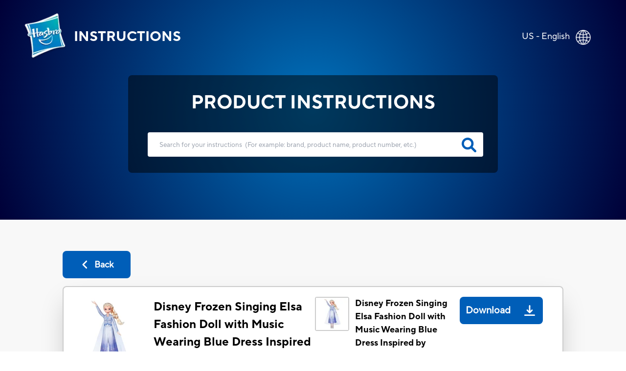

--- FILE ---
content_type: text/css
request_url: https://cdn.fonts.net/kit/4e9865a9-673a-4ec8-95ff-af5c59d63e15/4e9865a9-673a-4ec8-95ff-af5c59d63e15.css
body_size: 330
content:


/* @import must be at top of file, otherwise CSS will not work */
@import url("https://cdn.fonts.net/t/1.css?apiType=css&projectid=4e9865a9-673a-4ec8-95ff-af5c59d63e15");
  
@font-face {
  font-family: "TTNormsProExtraBold";
  font-style: normal;
  font-stretch: normal;
  font-display: swap;
  src: url('TTNormsPro/TTNormsProExtraBold_normal_normal.woff2') format('woff2'), url('TTNormsPro/TTNormsProExtraBold_normal_normal.woff') format('woff');
}
@font-face {
  font-family: "TTNormsProBold";
  font-style: normal;
  font-stretch: normal;
  font-display: swap;
  src: url('TTNormsPro/TTNormsProBold_normal_normal.woff2') format('woff2'), url('TTNormsPro/TTNormsProBold_normal_normal.woff') format('woff');
}
@font-face {
  font-family: "TTNormsProNormal";
  font-style: normal;
  font-stretch: normal;
  font-display: swap;
  src: url('TTNormsPro/TTNormsProNormal_normal_normal.woff2') format('woff2'), url('TTNormsPro/TTNormsProNormal_normal_normal.woff') format('woff');
}
@font-face {
  font-family: "TTNormsProDemiBold";
  font-style: normal;
  font-stretch: normal;
  font-display: swap;
  src: url('TTNormsPro/TTNormsProDemiBold_normal_normal.woff2') format('woff2'), url('TTNormsPro/TTNormsProDemiBold_normal_normal.woff') format('woff');
}
